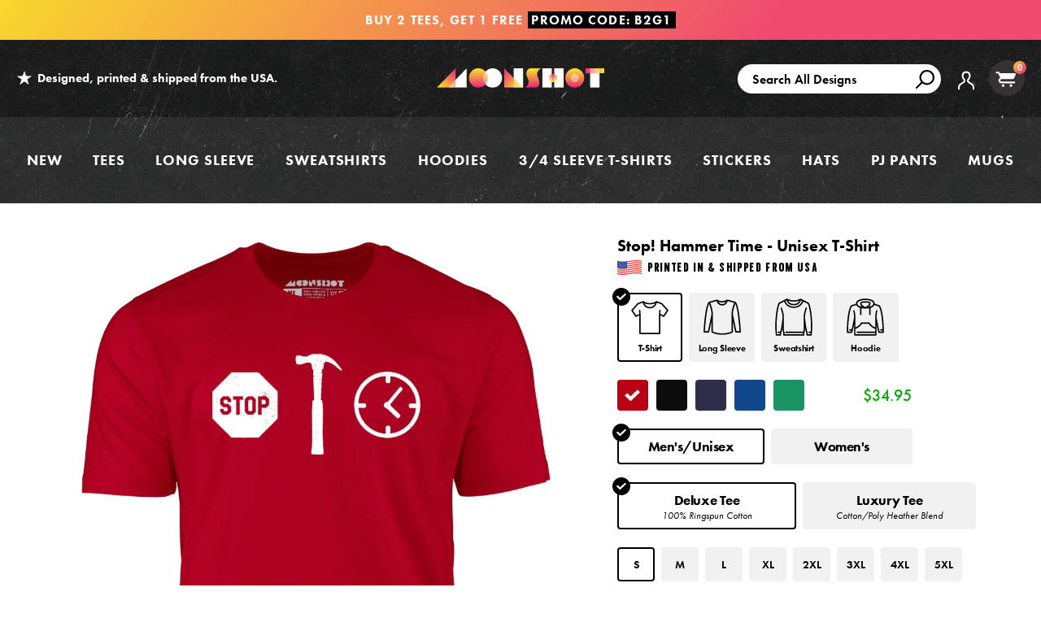

--- FILE ---
content_type: text/css
request_url: https://www.m00nshot.com/cdn/shop/t/8/assets/tools.css?v=17287814399884721721650294631
body_size: 328
content:
@charset "UTF-8";.FrmCtr{padding:0 2rem;margin:0 auto;max-width:1240px}.FrmCtr1{padding:0;margin:0 auto;max-width:1282px}.FrmCtr2{padding:0 2rem;margin:0 auto;max-width:1040px}.FrmCtr3{padding:0 2rem;margin:0 auto;max-width:2024px}.FrmCtr4{padding:6rem 5rem 0;margin:0 auto;max-width:1040px}@media screen and (max-width: 640px){.FrmRvCtrSmall{margin-left:-2.5rem;margin-right:-2.5rem;padding-left:2.5rem;padding-right:2.5rem}}@media screen and (max-width: 768px){.FrmRvCtrMed{margin-left:-2.5rem;margin-right:-2.5rem;padding-left:2.5rem;padding-right:2.5rem}.FrmCtr4{padding:5rem 0 0}}@media screen and (min-width: 769px){.FrmRvCtrLg{margin-left:-2.5rem;margin-right:-2.5rem;padding-left:2.5rem;padding-right:2.5rem}}.FrmRvCtr{margin-left:-2.5rem;margin-right:-2.5rem;padding-left:2.5rem;padding-right:2.5rem}.FrmPadRgt{padding-right:2rem}.FrmPadLft{padding-left:2rem}.FrmPad2xRgt{padding-right:4rem}.FrmPad2xLft{padding-left:4rem}[class^=FrmCol],[class*=" FrmCol"]{float:left;width:100%}.FrmCol100Pct{width:100%}.FrmCol75Pct{width:75%}.FrmCol50Pct{width:50%}.FrmCol33Pct{width:33.33%}.FrmCol25Pct{width:25%}.FrmCol20Pct{width:20%}.FrmCol10Pct{width:10%}@media screen and (max-width: 640px){.FrmCol100PctSm,.FrmCol75PctSm{width:75%}.FrmCol50PctSm{width:50%}.FrmCol33PctSm{width:33.3333%}.FrmCol25PctSm{width:25%}.FrmCol20PctSm{width:20%}.FrmCol10PctSm{width:10%}}@media screen and (max-width: 768px){.FrmCol75PctSmMed{width:75%}.FrmCol50PctSmMed{width:50%}.FrmCol33PctSmMed{width:33.3333%}.FrmCol25PctSmMed{width:25%}.FrmCol20PctSmMed{width:20%}.FrmCol10PctSmMed{width:10%}}@media screen and (min-width: 641px) and (max-width: 768px){.FrmCol75PctMed{width:75%}.FrmCol50PctMed{width:50%}.FrmCol33PctMed{width:33.3333%}.FrmCol25PctMed{width:25%}.FrmCol20PctMed{width:20%}.FrmCol10PctMed{width:10%}}@media screen and (min-width: 641px){.FrmCol75PctMedLg{width:75%}.FrmCol50PctMedLg{width:50%}.FrmCol33PctMedLg{width:33.3333%}.FrmCol25PctMedLg,.FrmCol20PctMedLg{width:25%}.FrmCol10PctMedLg{width:10%}}@media screen and (min-width: 769px){.FrmCol75PctLg{width:75%}.FrmCol50PctLg{width:50%}.FrmCol33PctLg{width:33.3333%}.FrmCol25PctLg{width:25%}.FrmCol20PctLg{width:20%}.FrmCol10PctLg{width:10%}}@media screen and (max-width: 640px){.ElmHideSmall,.ElmHideSmallIn,.ElmHideSmallTd,.ElmHideSmallTr{display:none!important}}@media screen and (max-width: 768px){.ElmHideSmallMed,.ElmHideSmallMedIn,.ElmHideSmallMedTd,.ElmHideSmallMedTr{display:none!important}}@media screen and (min-width: 641px){body .ElmShowSmall{display:none!important}body .ElmHideSmallIn{display:inline!important}body .ElmHideSmallTd{display:table-cell!important}body .ElmHideSmallTr{display:table-row!important}}@media screen and (max-width: 640px){body .ElmShowMed,body .ElmShowLg,body .ElmShowMedLg,body .ElmHideSmall{display:none!important}}@media screen and (min-width: 641px) and (max-width: 768px){body .ElmShowSmallLg,body .ElmShowLg,body .ElmHideMed{display:none!important}}@media screen and (min-width: 769px){body .ElmShowMed,body .ElmShowMedSmall,body .ElmHideLg{display:none!important}body .ElmHideSmallMed{display:block!important}body .ElmHideSmallMedIn{display:inline!important}body .ElmHideSmallMedTd{display:table-cell!important}body .ElmHideSmallMedTr{display:table-row!important}}.ElmBrdBox{-webkit-box-sizing:border-box;-moz-box-sizing:border-box;box-sizing:border-box}.ElmCirc,.ElmCirc:after{-webkit-background-clip:padding-box;background-clip:padding-box;-webkit-border-radius:665px!important;-moz-border-radius:665px!important;border-radius:665px!important}.ElmInlBlk{display:-moz-inline-stack;display:inline-block;zoom:1;*display:inline;vertical-align:top}.ElmBgCvr{background-size:cover!important;background-repeat:no-repeat!important;background-position:center center!important}.ElmBgFllW{background-size:100% auto!important;background-repeat:no-repeat!important;background-position:center top!important}.ElmBgFllH{background-size:auto 100%!important;background-repeat:no-repeat!important;background-position:center center!important}.ElmNoMar{margin:0!important}.ElmNoPad{padding:0!important}.ElmNoBord{border:0!important}.ElmLft{float:left!important}.ElmRgt{float:right!important}.ElmCtr{margin-left:auto!important;margin-right:auto!important}.ElmBord{border-width:1px}.ElmBordTop{border-top-width:1px}.ElmBordBtm{border-bottom-width:1px}.ElmBordRight{border-right-width:1px}.ElmBordLeft{border-left-width:1px}.ElmNoTrans,.ElmNoTransChildren *{-webkit-transition-property:none!important;-moz-transition-property:none!important;transition-property:none!important}.ElmAccel3d{-moz-transform:scale3d(1,1,1);-ms-transform:translateZ(0);-o-transform:translateZ(0);transform:scaleZ(1);-webkit-perspective:0;-webkit-backface-visibility:hidden;-webkit-transform:translate3d(0,0,0)}.Elmhidden{display:none}.Elmhidden0{display:none!important}.TxtAlCtr{text-align:center!important;display:block}.TxtAlLft{text-align:left!important}.TxtIta{font-style:italic}.TxtUnd{text-decoration:underline}.TxtLnThr{text-decoration:line-through}.TxtHi{padding-left:.3em;padding-right:.3em;background:#ff0}.TxtNwrp{white-space:nowrap}
/*# sourceMappingURL=/cdn/shop/t/8/assets/tools.css.map?v=17287814399884721721650294631 */
